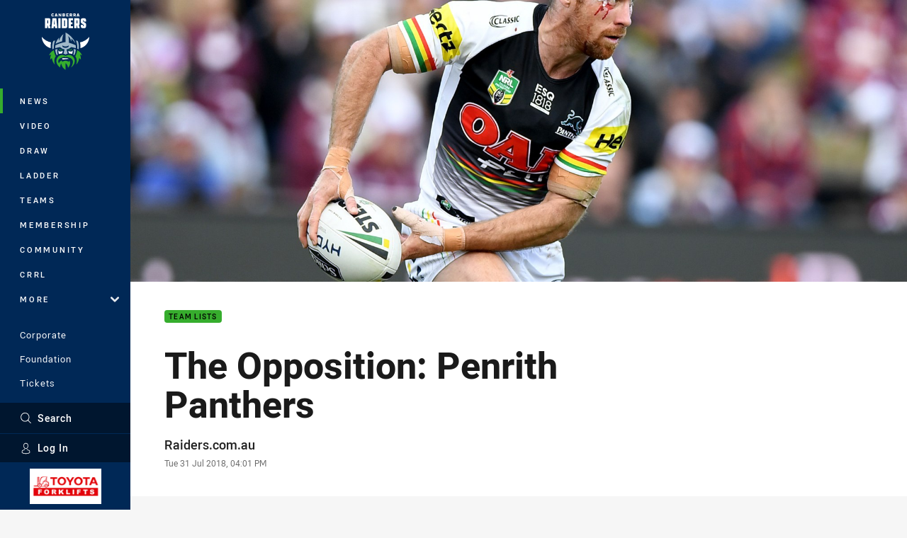

--- FILE ---
content_type: text/html; charset=utf-8
request_url: https://www.google.com/recaptcha/api2/aframe
body_size: 186
content:
<!DOCTYPE HTML><html><head><meta http-equiv="content-type" content="text/html; charset=UTF-8"></head><body><script nonce="RmjJQY3SJRfrKzYvXZI0Yw">/** Anti-fraud and anti-abuse applications only. See google.com/recaptcha */ try{var clients={'sodar':'https://pagead2.googlesyndication.com/pagead/sodar?'};window.addEventListener("message",function(a){try{if(a.source===window.parent){var b=JSON.parse(a.data);var c=clients[b['id']];if(c){var d=document.createElement('img');d.src=c+b['params']+'&rc='+(localStorage.getItem("rc::a")?sessionStorage.getItem("rc::b"):"");window.document.body.appendChild(d);sessionStorage.setItem("rc::e",parseInt(sessionStorage.getItem("rc::e")||0)+1);localStorage.setItem("rc::h",'1768548304423');}}}catch(b){}});window.parent.postMessage("_grecaptcha_ready", "*");}catch(b){}</script></body></html>

--- FILE ---
content_type: image/svg+xml
request_url: https://www.raiders.com.au/.theme/titans/badge-basic24.svg?bust=202512030522
body_size: 1334
content:
<svg xmlns="http://www.w3.org/2000/svg" width="24" height="24" viewBox="0 0 24 24"><path fill="rgb(100%,100%,100%)" d="m19.996 18.453-1.32.77-.2.113-.105.062-6.371 3.7-6.48-3.762L4 18.453a5.128 5.128 0 0 1-2.543-3.922l4.867-1.996-.328-6.926 1.035-.14A6 6 0 0 1 8.328 3.55C8.645 1.695 9.938.812 9.938.812h4.12s1.294.883 1.61 2.739c.7.68 1.094 1.449 1.3 1.914L18 5.609l-.328 6.926 4.867 1.996a5.128 5.128 0 0 1-2.543 3.922Zm-1.734-6.293.332-7.047-1.239-.168a6.706 6.706 0 0 0-1.16-1.672C15.793 1.328 14.441.383 14.383.34l-.145-.098h-4.48L9.613.34c-.058.043-1.41.988-1.812 2.933a6.59 6.59 0 0 0-1.156 1.672l-1.243.168.332 7.047L.84 14.168l.05.426a5.722 5.722 0 0 0 2.825 4.351l1.52.883L12 23.758l6.766-3.93 1.515-.883a5.715 5.715 0 0 0 2.824-4.347l.051-.43Zm0 0"/><path fill="rgb(4.705882%,13.72549%,25.098039%)" d="m17.246 7.633-.266-.91s-1.574-.336-3.332-1.477c.125.07 2.079.883 3.153 1.094.09.02.398.047.504.055Zm-1.98 2.047-1.926.93-.219-.301 1.852-.891v-.434l.656-.336Zm-2.305 5.875-.106-4.575.36.168.098 4.282Zm-1.3-11.82-.786-2.383h2.137l-.785 2.382ZM12 23.101l-6.48-3.766-1.118-.648c-1.746-1.696-2.144-3.708-2.152-3.743l3.762-1.543c.656 1.52 2.144 3.504 5.988 6.297Zm-1.32-11.954.363-.168-.105 4.575-.352-.125Zm.09-.847-.22.297-1.929-.926-.351-1.035.652.336v.433ZM7.113 6.42s3.657-1.042 4.82-2.015v5.602L7.466 7.73l.785 2.278 2.016.96-.098 4.216-3.207-3.602-.274-5.11Zm3.63-3.69.487 1.492c-.972.59-2.652 1.164-3.59 1.445.313-.828 1.176-2.363 3.102-2.938ZM18 5.608l-1.031-.14a6.053 6.053 0 0 0-1.301-1.918C15.352 1.695 14.063.812 14.063.812H9.936s-1.292.883-1.609 2.739c-.7.68-1.094 1.449-1.297 1.914l-1.035.144.328 6.926-4.867 1.996A5.128 5.128 0 0 0 4 18.453l1.52.883L12 23.098l6.371-3.7c.098-.09 2.031-1.707 2.723-4.367L18.44 13.59l3.305 1.355c-.008.035-.406 2.047-2.148 3.739l-.922.539 1.32-.77a5.142 5.142 0 0 0 2.547-3.922l-4.867-1.996Zm0 0"/><path fill="rgb(100%,78.039216%,17.254902%)" d="m8.27 8.637.351 1.035 1.926.926.223-.301-1.848-.89v-.434Zm6.703.347.656-.34-.363 1.036-1.926.93-.219-.301 1.852-.895Zm0 0"/><path fill="rgb(0%,63.921569%,87.843137%)" d="M13.648 5.246c1.758 1.14 3.332 1.477 3.332 1.477l.266.906.063-1.234a6.857 6.857 0 0 1-.504-.055c-1.078-.211-3.032-1.024-3.157-1.094Zm-2.773-3.894.79 2.382h.562l.789-2.382Zm-.133 1.375C8.816 3.3 7.953 4.84 7.641 5.668c.937-.281 2.617-.856 3.59-1.445Zm11.004 12.218-3.305-1.355 2.653 1.441c-.688 2.66-2.625 4.278-2.723 4.367l.11-.062.195-.113.922-.54c1.742-1.69 2.14-3.703 2.148-3.738ZM6.012 13.402 2.25 14.945c.012.035.406 2.047 2.152 3.739l1.118.652L12 23.098v-3.399c-3.844-2.793-5.332-4.781-5.988-6.3Zm6.843-2.422.106 4.575.351-.125-.097-4.282Zm-1.812 0-.363.168-.094 4.282.351.125Zm-4.082.598-.274-5.105.426-.051s3.657-1.043 4.824-2.016v5.602L7.465 7.73l.789 2.278 2.012.96-.094 4.216Zm0 0"/></svg>